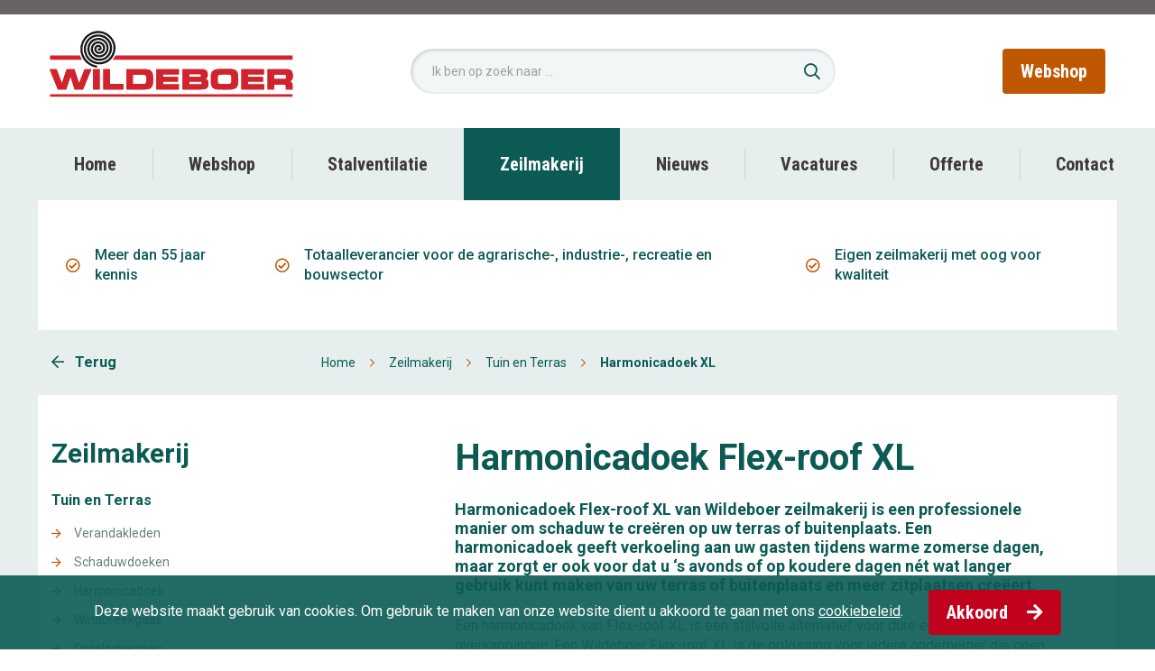

--- FILE ---
content_type: text/html; charset=UTF-8
request_url: https://wildeboer.com/harmonicadoek-xl
body_size: 6602
content:
	<!DOCTYPE html>
	<html lang="nl">
	<head>
		    			<meta charset="utf-8" />
			<meta http-equiv="X-UA-Compatible" content="IE=edge" />
							<meta name="viewport" content="width=device-width, initial-scale=1">
				<meta name="author" content="FIZZ Marketing & Communicatie" />
																			<link
                        rel="canonical"
                    href="https://wildeboer.com/harmonicadoek-xl"
                        />
<title
                >Wildeboer</title>

																											<script src="/bundles/fizzwebsite/js/cookie.js"></script>
																    <link rel="stylesheet" href="/build/app/app.2d093c2b.css">

    <!-- Fonts -->
    <link href="https://fonts.googleapis.com/css?family=Roboto+Condensed:300,400,700|Roboto:100,300,400,500,700,900&display=swap" rel="stylesheet">
		

    <!-- Favicons -->
    <link rel="apple-touch-icon" sizes="180x180" href="/favicons/apple-touch-icon.png">
    <link rel="icon" type="image/png" sizes="32x32" href="/favicons/favicon-32x32.png">
    <link rel="icon" type="image/png" sizes="192x192" href="/favicons/android-chrome-192x192.png">
    <link rel="icon" type="image/png" sizes="16x16" href="/favicons/favicon-16x16.png">
    <link rel="manifest" href="/favicons/site.webmanifest">
    <link rel="mask-icon" href="/favicons/safari-pinned-tab.svg" color="#c1021d">
    <meta name="msapplication-TileColor" content="#c1021d">
    <meta name="msapplication-TileImage" content="/favicons/mstile-144x144.png">
    <meta name="theme-color" content="#c1021d">
    <meta name="msapplication-config" content="/favicons/browserconfig.xml">

            <script src="/build/app/runtime.c3ae41e1.js"></script><script src="/build/app/top_app.fbedc9b4.js"></script>
    

            <!-- Google Tag Manager -->
        <!-- Google tag (gtag.js) -->
        <script async src="https://www.googletagmanager.com/gtag/js?id=G-RMSW73LFPK"></script>
        <script>
            window.dataLayer = window.dataLayer || [];
            function gtag(){dataLayer.push(arguments);}
            gtag('js', new Date());

            gtag('config', 'G-RMSW73LFPK');
        </script>
    	</head>
	    <body>
                            
        <!-- Meta Navigation - Top -->
		<div id="meta-nav" class="meta-navigation meta-navigation--top">
	<div class="container">
		<div class="row">
			<div class="col-12">
				<nav>
					<ul class="text-center">
													            
											</ul>
				</nav>
			</div>
		</div>
	</div>
</div>
        <!-- Header -->
		<header id="header" class="d-flex align-items-center">
	<div class="container">
		<div class="row align-items-center">
			<div class="col-8 col-md-5 col-lg-3">

				<!-- Brand -->
				<a title="Wildeboer" href="/">
					<img class="brand" src="/build/app/images/brand/wildeboer-logo.6b3aec84.svg" alt="Wildeboer" />
				</a>

			</div>
			<div class="col-4 col-md-1 col-lg-3 d-flex justify-content-end order-md-last">

				<!-- Button -->
				<a title="Webshop" class="btn btn-danger d-none d-lg-block" href="https://www.wildeboer-groep.nl/" role="button" target="_blank">
					Webshop
				</a>

				<!-- Hamburger -->
				<button class="hamburger hamburger--spin d-lg-none" type="button" data-toggle="collapse" data-target="#navbar" aria-controls="navbar" aria-expanded="false" aria-label="Toggle navigation">
					<span class="hamburger-box">
						<span class="hamburger-inner"></span>
					</span>
				</button>

			</div>
			<div class="col-md-6 col-lg-5 offset-lg-1 mt-3 mt-md-0">

				<!-- Searchbar -->
				<form class="input-group" method="get" action="/zoeken">
					<input type="text" class="form-control" placeholder="Ik ben op zoek naar ..." aria-describedby="button-addon2"  name="q" >
					<div class="input-group-append">
						<button class="btn btn-outline-secondary" type="button" id="button-addon2">
							<i class="far fa-search"></i>
						</button>
					</div>
				</form>
			</div>
		</div>
	</div>
</header>

	<!-- Button fixed on mobile -->
	<a title="Offerte aanvragen" class="btn btn-danger btn-fixed d-lg-none" href="/offerte-aanvragen" role="button">
		Offerte aanvragen
	</a>

        <!-- Main -->
		        <main id="main" class="border-light">
            <!-- Navbar -->
    		<nav class="navscroll navbar navbar-expand-lg navbar-dark">
	<div class="collapse navbar-collapse" id="navbar">
					                    
        <ul     class="navbar-nav mx-auto ">
                                        

                                
                    <li class="nav-item ">
                
    <a class="nav-link" href="/"    >
        Home
    </a>

        </li>
    
                

                                
                    <li class="nav-item ">
                
    <a class="nav-link" href="https://www.wildeboer-groep.nl/"     target="_blank">
        Webshop
    </a>

        </li>
    
                

                                                                                                                                                                                                                                                                                                                                                                                                                                                                                                                                                                                                                                                                                                                                                                                                                                                                                                                                                                                                                                                                                                                                                                                                                            
                    <li class="nav-item ">
                
    <a class="nav-link" href="/stalventilatie"    >
        Stalventilatie
    </a>

        </li>
    
                

                                                                                                                                                                                                                                                                                                                                    
                    <li class="nav-item active">
                
    <a class="nav-link" href="/zeilmakerij"    >
        Zeilmakerij
    </a>

        </li>
    
                

                                                                                                                                                                                                                                                                                                                                                                                                                                                                                                                                                        
                    <li class="nav-item ">
                
    <a class="nav-link" href="/nieuws"    >
        Nieuws
    </a>

        </li>
    
                

                                                                                                                                                                                                
                    <li class="nav-item ">
                
    <a class="nav-link" href="/vacatures"    >
        Vacatures
    </a>

        </li>
    
                

                                
                    <li class="nav-item ">
                
    <a class="nav-link" href="/offerte-aanvragen"    >
        Offerte
    </a>

        </li>
    
                

                                
                    <li class="nav-item ">
                
    <a class="nav-link" href="/contact"    >
        Contact
    </a>

        </li>
    
                
        </ul>
    
			</div>
</nav>
            <!-- Unique selling points -->
    		<div class="usp">
	<div class="container">
					<div class="row">
				<div class="col-12 d-md-flex justify-content-around">
											<div class="d-flex align-items-center mx-md-3">
							<i class="far fa-check-circle mr-3"></i>
							<p>
								Meer dan 55 jaar kennis
							</p>
						</div>
																<div class="d-none d-md-flex align-items-center mx-md-3">
							<i class="far fa-check-circle mr-3"></i>
							<p>
								Totaalleverancier voor de agrarische-, industrie-, recreatie en bouwsector
							</p>
						</div>
																<div class="d-none d-md-flex align-items-center mx-md-3">
							<i class="far fa-check-circle mr-3"></i>
							<p>
								Eigen zeilmakerij met oog voor kwaliteit
							</p>
						</div>
									</div>
			</div>
			</div>
</div>
            <!-- Page Content -->
			        
            <!-- Breadcrumbs -->
<div class="container bg-quinary py-4">
    <div class="row align-items-center">
        <div class="col-md-2 col-lg-3">
            <a href="/tuin-en-terras" class="go-back">
                <i class="far fa-arrow-left mr-2"></i>
                Terug
            </a>
        </div>
        <div class="col-md-10 col-lg-9 d-none d-md-block">
            <nav aria-label="breadcrumb" class="">
                <ol class="breadcrumb">
                                                                                                                                                                                    <li class="breadcrumb-item"><a href="/">Home</a></li>
                                                                                                                                                                                                                                                                                                            <li class="breadcrumb-item"><a href="/zeilmakerij">Zeilmakerij</a></li>
                                                                                                                                                                                                                                                                                                            <li class="breadcrumb-item"><a href="/tuin-en-terras">Tuin en Terras</a></li>
                                                                                                                                                                                                                                                                                                            <li class="breadcrumb-item active" aria-current="page">Harmonicadoek XL</li>
                                                                                                                                                            </ol>
            </nav>
        </div>
    </div>
</div>

    
    <!-- Content -->
    <div class="container py-5">
        <div class="row">

                            <aside class="col-lg-4 col-xl-3 mt-4 mt-md-5 mt-lg-0 order-last order-lg-first">
                                                                                                                                                            <h2 class="h2 mb-4">
                    Zeilmakerij
                </h2>
                <nav>
                    <ul>
                                                    <li>
                            <a class="h6" href="/tuin-en-terras"    >
            Tuin en Terras
        </a>
    
                            <ul>
                                                <li>
                            <a href="/verandakleden"    >
            Verandakleden        </a>
    
                    </li>
    
                            <li>
                            <a href="/schaduwdoeken"    >
            Schaduwdoeken        </a>
    
                    </li>
    
                            <li>
                            <a href="/harmonicadoek-flex-roof"    >
            Harmonicadoek        </a>
    
                    </li>
    
                            <li>
                            <a href="/windbreekgaas"    >
            Windbreekgaas        </a>
    
                    </li>
    
                            <li>
                            <a href="/oprolschermen"    >
            Oprolschermen        </a>
    
                    </li>
    
                            <li>
                            <a href="/luifels"    >
            Luifels        </a>
    
                    </li>
    
                            <li>
                            <a href="/veranda-daken"    >
            Veranda daken        </a>
    
                    </li>
    
                            <li class="active">
                            <a href="/harmonicadoek-xl"    >
            Harmonicadoek XL        </a>
    
                    </li>
    
                            <li>
                            <a href="/zeilkleden"    >
            Zeilkleden        </a>
    
                    </li>
    
                            <li>
                            <a href="/vijvernetten"    >
            Vijvernetten        </a>
    
                    </li>
    

                </ul>
                    </li>
    
                            <li>
                            <a class="h6" href="/agrarisch"    >
            Agrarisch
        </a>
    
                    </li>
    
                            <li>
                            <a class="h6" href="/recreatie"    >
            Recreatie
        </a>
    
                    </li>
    
                            <li>
                            <a class="h6" href="/transport"    >
            Transport
        </a>
    
                    </li>
    
                            <li>
                            <a class="h6" href="/industrie"    >
            Industrie
        </a>
    
                    </li>
    
                            <li>
                            <a class="h6" href="/speeltoestellen"    >
            Speeltoestellen
        </a>
    
                    </li>
    
                            <li>
                            <a class="h6" href="/maritiem"    >
            Maritiem
        </a>
    
                    </li>
    
                            <li>
                            <a class="h6" href="/reparatie-en-herstel"    >
            Reparatie en herstel
        </a>
    
                    </li>
    
                            <li>
                            <a class="h6" href="/technieken-en-machines"    >
            Technieken en machines
        </a>
    
                    </li>
    

                    </ul>
                </nav>
                                                                                                        
                                    </aside>
                        <article class="col-lg-8 col-xl-8 offset-xl-1 order-first order-lg-last">
                <div class="px-xl-5">
                    <h1 class="h1">
                        Harmonicadoek Flex-roof XL
                    </h1>
                                            <div class="lead my-4">
                            <p>Harmonicadoek Flex-roof XL van Wildeboer zeilmakerij is een&nbsp;professionele manier om schaduw te cre&euml;ren op uw terras of buitenplaats. Een harmonicadoek&nbsp;geeft verkoeling aan uw gasten tijdens warme zomerse dagen, maar zorgt er ook voor dat u &lsquo;s avonds of op koudere dagen n&eacute;t wat langer gebruik kunt maken van uw terras of buitenplaats en meer zitplaatsen cre&euml;ert.</p>
                        </div>
                                                                <p>Een harmonicadoek&nbsp;van Flex-roof XL is&nbsp;een&nbsp;stijlvolle alternatief voor dure en grote overkappingen. Een Wildeboer Flex-roof XL is de oplossing voor iedere ondernemer die geen permanent dak, grote tent of dure terrasoverkapping wil plaatsen. Het systeem&nbsp;biedt je gasten de mogelijkheid om in de ochtend&nbsp;buiten in de zon een kop koffie en of ontbijt te nuttigen, en je kunt &lsquo;s middags het doek uitvouwen om je gasten verkoelende schaduw te geven. Ook als het regent kunnen de gasten met het waterdichte transparante zeildoek gewoon blijven zitten. Het Wildeboer Flex-roof XL onderscheidt zich van de rest van de harmonicadoeken door het gebruik van een stabiel railsysteem met gelagerde rollers in plaats van het traditionele kabelsysteem. Dit railsysteem&nbsp;geeft je de mogelijkheid&nbsp;om grote oppervlakten te overspannen en je kunt dit systeem gemakkelijk met 1 hand te bedienen. Ook is het harmonicadoek flexroof elektrisch uit te voeren zodat je met &eacute;&eacute;n&nbsp;druk op de knop het doek kunt in- en uitvouwen.<br />
<br />
In onderstaande video kun je zien hoe we een Harmonicadoek XL monteren boven een groot terras. Het terras is in vieren opgedeeld zodat je kunt kiezen waar je een schaduwplek wilt cre&euml;ren en waar de zon nog wenselijk is. Deze doeken reageren op de weersomstandigheden en gaan vanzelf open en dicht. Met een afstandsbediening kun je het ook bedienen. Ook voor kleinere overkappingen is een harmonicadoek geschikt. Naast het comfort wat je er van krijgt geeft het ook gelijk sfeer. Het is in verschillende kleuren verkrijgbaar. We begrijpen dat je meer info of advies nodig bent om een juiste keuze te maken voor een schaduwdoek. Neem gerust is contact op met ons en wij helpen je graag verder. Bel, e-mail of kom langs in onze winkel.</p>

<p><iframe frameborder="0" height="315" src="https://www.youtube.com/embed/Tpc7qhMXCzs" title="YouTube video player" width="560"></iframe><br />
<br />
&nbsp;</p>

<iframe width="560" height="315" src="https://www.youtube.com/embed/2MHnmIsc5lI" title="YouTube video player" frameborder="0" allow="accelerometer; autoplay; clipboard-write; encrypted-media; gyroscope; picture-in-picture" allowfullscreen></iframe>
                    
                                            <!-- Widget - Carousel -->
                        <div class="carousel carousel--project mt-4 mt-md-5" data-flickity='{ "autoPlay": 5500, "wrapAround": true, "pageDots": false, "imagesLoaded": true }'>
                                                            <div class="carousel-cell">
                                    <div class="image" style="background-image: url('/uploads/default/2/0/20220520-100728-web.jpg');"></div>
                                </div>
                                                            <div class="carousel-cell">
                                    <div class="image" style="background-image: url('/uploads/default/2/0/20220520-100747-web.jpg');"></div>
                                </div>
                                                            <div class="carousel-cell">
                                    <div class="image" style="background-image: url('/uploads/default/4/e/4ea15361-50cd-43eb-a5f9-fc24f5dd5b33.jpg');"></div>
                                </div>
                                                            <div class="carousel-cell">
                                    <div class="image" style="background-image: url('/uploads/default/6/5/655d367d-6279-4f6a-8f89-dcb32a7dc8a4.jpg');"></div>
                                </div>
                                                            <div class="carousel-cell">
                                    <div class="image" style="background-image: url('/uploads/default/h/a/harmonicadoek-recreatie.jpg');"></div>
                                </div>
                                                            <div class="carousel-cell">
                                    <div class="image" style="background-image: url('/uploads/default/h/a/harmonicadoek.jpg');"></div>
                                </div>
                                                    </div>
                    
                                    </div>

               <!-- Widget - Contact -->
<div class="widget widget--contact widget--contact-long d-md-flex align-items-start mt-4 mt-md-5">
    <div>
        <h3 class="h2 mr-3">
            Kunnen wij u verder helpen?
        </h3>
        <address>
                            <p><strong>Wildeboer&nbsp;bezoekadres</strong><br />
Evenboersweg 16&nbsp;<br />
7711 GX Nieuwleusen&nbsp;</p>
                    </address>
    </div>
    <div>
                            <a class="btn btn-outline-gray" href="/contact" role="button">
                Contact opnemen
            </a>
                                    <a class="btn btn-white mt-2" href="/offerte-aanvragen" role="button">
                Offerte aanvragen
            </a>
            </div>
</div>
            </article>
        </div>
    </div>
        </main>
		
        <!-- Callout - Quote -->
        		<div class="callout callout--quote" style="background-image: url('/uploads/default/2/0/20220520-100728-web3.jpg');">
		<div class="quote">
			<div class="container">
				<div class="row justify-content-center">
					<div class="col-lg-8 col-xl-7">
																			
													<blockquote class="blockquote">
								<img class="quote-icon mb-3" src="/build/app/images/callout/quote/callout-quote-icon.6aa48a19.svg" alt="Quote icon" />
								<p>
									Stijlvol alternatief voor dure overkappingen!"
								</p>
							</blockquote>
											</div>
				</div>
			</div>
		</div>
	</div>

        <!-- Widgets -->
        <section class="page-section">
	<div class="container">
		<div class="row justify-content-center">
			<div class="col-lg-5">
				<!-- Widget - Text -->
									<a title="Bezoek onder webshop voor de laatste aanbiedingen" href="https://www.wildeboer-groep.nl" class="widget widget--lg widget--text widget--scale" target="_blank">
						<h4 class="h4">
							Bezoek onze webshop
							<br class="d-none d-lg-block" />
							<span>
								voor de laatste
								<br class="d-none d-lg-block" />
								aanbiedingen
								<i class="far fa-arrow-right ml-2"></i>
							</span>
						</h4>
					</a>
							</div>
			<div class="col-lg-5 mt-3 mt-lg-0">
				<!-- Widget - Team -->
									<a title="Onmoet het team" href="/contact" class="widget widget--lg widget--team widget--scale">
						<h4 class="h4 ml-md-4">
							Ontmoet
							<br class="d-none d-lg-block" />
							<span>
								het team
								<i class="far fa-arrow-right ml-2"></i>
							</span>
						</h4>
					</a>
							</div>
		</div>
	</div>
</section>
        <!-- Footer -->
        <footer class="container">
	<div class="row justify-content-center">
															<div class="col-md-6 col-lg-4 col-xl-3">
					<h2 class="h2 mb-2 mb-md-4">
						Stalventilatie
					</h2>
					<nav>
						<ul>
																																																<li>
									<a title="Zijwandventilatie" href="/stalgordijnen">
										Zijwandventilatie
									</a>
								</li>
																																																<li>
									<a title="Mechanische ventilatie" href="/stalventilator-wilfan">
										Mechanische ventilatie
									</a>
								</li>
																																																<li>
									<a title="Wandpanelen" href="/air-light-wandpanelen">
										Wandpanelen
									</a>
								</li>
																																																<li>
									<a title="Ventilatienok en lichtstraat" href="/ventilatienok-en-lichtstraat">
										Ventilatienok en lichtstraat
									</a>
								</li>
																																																<li>
									<a title="Afsluitingen van doorgangen" href="/afsluitingen-van-doorgangen">
										Afsluitingen van doorgangen
									</a>
								</li>
																						<li class="active">
									<a title="Bekijk alle" href="/stalventilatie">
										Bekijk alle
									</a>
								</li>
													</ul>
					</nav>
				</div>
																<div class="col-md-6 col-lg-4 col-xl-3 mt-4 mt-md-0">
					<h2 class="h2 mb-2 mb-md-4">
						Zeilmakerij
					</h2>
					<nav>
						<ul>
																																																<li>
									<a title="Tuin en Terras" href="/tuin-en-terras">
										Tuin en Terras
									</a>
								</li>
																																																<li>
									<a title="Agrarisch" href="/agrarisch">
										Agrarisch
									</a>
								</li>
																																																<li>
									<a title="Recreatie" href="/recreatie">
										Recreatie
									</a>
								</li>
																																																<li>
									<a title="Transport" href="/transport">
										Transport
									</a>
								</li>
																																																<li>
									<a title="Industrie" href="/industrie">
										Industrie
									</a>
								</li>
																						<li class="active">
									<a title="Bekijk alle" href="/zeilmakerij">
										Bekijk alle
									</a>
								</li>
													</ul>
					</nav>
				</div>
							<div class="col-lg-5 col-xl-4 mt-4 mt-lg-0">
			<h2 class="h2 mb-2 mb-md-4">
				Contact
			</h2>
			<div class="row">
									<div class="col-sm-6">
													<!-- Address -->
							<address>
								<p><strong>Wildeboer&nbsp;</strong><br />
Evenboersweg 16&nbsp;<br />
7711 GX Nieuwleusen&nbsp;<br />
Tel.:&nbsp;<a href="tel:+31529483030" title="Bel: 0529-483030">0529-483030</a><br />
<a href="mailto:info@wildeboer.com">info@wildeboer.com</a><br />
<br />
KvK nr.:&nbsp;05.06.73.08<br />
BTW nr.: NL 8098.56.530.B01</p>
							</address>
												    <!-- Social links -->
    <div class="social-share row mt-4">
        <div class="col-md-12 d-flex justify-content-start">
                            <a href="https://www.instagram.com/explore/locations/1029145225/wildeboer-groep-zeilmakerij-montage-handel?hl=nl" class="icon instagram" target="_blank" title="Instagram">
        <i class="fab fa-instagram" aria-hidden="true"></i>
    </a>
                            <a href="https://www.facebook.com/Wildeboer-Groep-559255010893752" class="icon facebook" target="_blank" title="Facebook">
        <i class="fab fa-facebook-f" aria-hidden="true"></i>
    </a>
                            <a href="https://www.linkedin.com/company/wildeboer-groep/" class="icon linkedin" target="_blank" title="LinkedIn">
        <i class="fab fa-linkedin-in" aria-hidden="true"></i>
    </a>
                <a href="https://www.youtube.com/channel/UCReWVYpHwJfwnx-MSJM6IgQ" class="icon youtube" target="_blank" title="YouTube">
        <i class="fab fa-youtube" aria-hidden="true"></i>
    </a>
        </div>
    </div>
					</div>
					<div class="col-sm-6 mt-4 mt-sm-0">
													<p><strong>Openingstijden Winkel&nbsp;</strong><br />
Ma - vr: 7.30 tot 17.30&nbsp;<br />
Za: 8.00 tot 12.00&nbsp;<br />
<br />
<strong>Openingstijden Kantoor</strong><br />
Ma - vr: 8.00 tot 17.00<br />
<br />
<a href="openingstijden-feestdagen-2025" target="_blank">Openingstijden feestdagen &gt;</a></p>
											</div>
							</div>
		</div>
	</div>

	<!-- Go Top -->
	<a title="Naar boven" href="#meta-nav" class="go-top">
		<i class="far fa-arrow-up"></i>
	</a>
</footer>
        <!-- Meta Navigation - Bottom -->
		<div class="meta-navigation meta-navigation--bottom">
	<div class="container">
		<div class="row align-items-center">
			<div class="col-xl-5 order-last order-md-first">
				<div class="copyright text-center text-xl-left">
					&copy; 2026 - Ontwerp & realisatie door <br class="d-md-none" /><a title="FIZZ | Digital Agency" href="https://www.fizz.nl" target="_blank">FIZZ | Digital Agency</a>
				</div>
			</div>
			<div class="col-xl-7 order-first order-md-last">
				<nav>
					<ul class="text-center d-md-flex justify-content-center justify-content-xl-end">
													            
											</ul>
				</nav>
			</div>
		</div>
	</div>
</div>
        
                    <script src="/build/app/app.09d83872.js"></script>
                    <!-- Cookiebar -->
	<div id="cookie-bar" class="py-3 px-3">
        Deze website maakt gebruik van cookies. Om gebruik te maken van onze website dient u akkoord te gaan met ons <a href="/cookies">cookiebeleid</a>.
        <br class="d-lg-none" />
        <a id="cookie-accept-btn" class="btn btn-primary btn-js-hide ml-lg-4 mt-3 mt-lg-0" href="#" role="button">
                        Akkoord
                            <i class="fa fa-arrow-right ml-3" aria-hidden="true"></i>
                    </a>
    </div>
    <script>
        $(".btn-js-hide").click(function(e) {
            e.preventDefault();
            Cookies.set('cookies_accepted', true, { expires: 365 } );
            $("#cookie-bar").hide();
            document.dispatchEvent(new Event("fizz-cookies-accepted"));
        });
    </script>


            <script type="text/javascript">
            (function(e,t,o,n,p,r,i){e.visitorGlobalObjectAlias=n;e[e.visitorGlobalObjectAlias]=e[e.visitorGlobalObjectAlias]||function(){(e[e.visitorGlobalObjectAlias].q=e[e.visitorGlobalObjectAlias].q||[]).push(arguments)};e[e.visitorGlobalObjectAlias].l=(new Date).getTime();r=t.createElement("script");r.src=o;r.async=true;i=t.getElementsByTagName("script")[0];i.parentNode.insertBefore(r,i)})(window,document,https://diffuser-cdn.app-us1.com/diffuser/diffuser.js,"vgo");
            vgo('setAccount', '1001523388');
            vgo('setTrackByDefault', true);
            vgo('process');
        </script>
        </body>
	</html>


--- FILE ---
content_type: image/svg+xml
request_url: https://wildeboer.com/build/app/images/callout/quote/callout-quote-icon.6aa48a19.svg
body_size: 277
content:
<?xml version="1.0" encoding="UTF-8"?>
<svg width="63px" height="49px" viewBox="0 0 63 49" version="1.1" xmlns="http://www.w3.org/2000/svg" xmlns:xlink="http://www.w3.org/1999/xlink">
    <!-- Generator: Sketch 54.1 (76490) - https://sketchapp.com -->
    <title>“</title>
    <desc>Created with Sketch.</desc>
    <g stroke="none" stroke-width="1" fill="none" fill-rule="evenodd">
        <g transform="translate(-687.000000, -1365.000000)" fill="#BF5600" fill-rule="nonzero">
            <g transform="translate(398.500000, 1314.000000)">
                <path d="M292.651367,83.2675781 L312.69043,51.890625 L322.885742,51.890625 L311.635742,83.3554688 L308.383789,99.7910156 L289.311523,99.7910156 L292.651367,83.2675781 Z M320.688477,83.2675781 L340.727539,51.890625 L350.922852,51.890625 L339.672852,83.3554688 L336.420898,99.7910156 L317.348633,99.7910156 L320.688477,83.2675781 Z"></path>
            </g>
        </g>
    </g>
</svg>

--- FILE ---
content_type: image/svg+xml
request_url: https://wildeboer.com/build/app/images/brand/wildeboer-logo.6b3aec84.svg
body_size: 6360
content:
<?xml version="1.0" encoding="UTF-8"?>
<svg width="270px" height="74px" viewBox="0 0 270 74" version="1.1" xmlns="http://www.w3.org/2000/svg" xmlns:xlink="http://www.w3.org/1999/xlink">
    <!-- Generator: Sketch 54.1 (76490) - https://sketchapp.com -->
    <title>Group</title>
    <desc>Created with Sketch.</desc>
    <g stroke="none" stroke-width="1" fill="none" fill-rule="evenodd">
        <g>
            <g>
                <path d="M45.7336659,42.6406725 L38.7540781,42.6406725 C38.7540781,42.6406725 33.3763341,56.2976356 32.6032321,58.2620174 C31.9460954,56.2630803 27.4667896,42.6406725 27.4667896,42.6406725 L18.8882863,42.6406725 C18.8882863,42.6406725 14.2760304,56.2613232 13.5995662,58.2596746 C12.8452061,56.2853362 7.6337961,42.6406725 7.6337961,42.6406725 L0,42.6406725 L9.07867679,65.1525813 L18.4519523,65.1525813 C18.4519523,65.1525813 22.434013,52.8210195 23.1503037,50.6042082 C23.8361388,52.8280477 27.6360521,65.1525813 27.6360521,65.1525813 L37.0755098,65.1525813 L46.3908026,42.6406725 L45.7336659,42.6406725" fill="#D0232B"></path>
                <polyline fill="#D0232B" points="55.0009328 42.6406725 47.9780043 42.6406725 47.9780043 65.1525813 55.4401952 65.1525813 55.4401952 42.6406725 55.0009328 42.6406725"></polyline>
                <path d="M66.4691974,42.6406725 L59.4450976,42.6406725 L59.4450976,65.1525813 L81.7959436,65.1525813 L81.7959436,58.9226681 C81.7959436,58.9226681 67.7354447,58.9226681 66.9084599,58.9226681 C66.9084599,58.0904121 66.9084599,42.6406725 66.9084599,42.6406725 L66.4691974,42.6406725" fill="#D0232B"></path>
                <path d="M103.074403,48.9022126 C106.589675,48.9022126 107.208156,49.6518872 107.208156,53.9121475 C107.208156,57.7138178 106.783536,58.4869197 105.508503,58.8763991 C104.788113,59.1165293 104.719002,59.1165293 102.945553,59.1165293 C102.945553,59.1165293 93.1669848,59.1165293 92.3569848,59.1165293 C92.3569848,58.3393275 92.3569848,49.6788286 92.3569848,48.9022126 C93.1681562,48.9022126 103.074403,48.9022126 103.074403,48.9022126 Z M85.3322993,42.6406725 L84.8930369,42.6406725 L84.8930369,65.1525813 L104.891193,65.1525813 C109.406811,65.1525813 111.050239,64.7256182 112.53846,63.1677007 C114.217614,61.4551627 114.703731,59.3783297 114.703731,53.9121475 C114.703731,48.7733623 114.135618,46.3831887 112.531432,44.7795879 C110.95243,43.2005857 108.723905,42.6406725 104.015011,42.6406725 L85.3322993,42.6406725 L85.3322993,42.6406725 Z" fill="#D0232B"></path>
                <path d="M142.695293,42.6406725 L118.286356,42.6406725 L118.286356,65.1525813 L143.361215,65.1525813 L143.361215,59.3754013 C143.361215,59.3754013 126.487679,59.3754013 125.651909,59.3754013 C125.651909,58.776833 125.651909,57.0262256 125.651909,56.4276573 C126.484165,56.4276573 142.128937,56.4276573 142.128937,56.4276573 L142.128937,51.2677874 C142.128937,51.2677874 126.484165,51.2677874 125.651909,51.2677874 C125.651909,50.6762473 125.651909,49.0082213 125.651909,48.4160954 C126.487093,48.4160954 143.134555,48.4160954 143.134555,48.4160954 L143.134555,42.6406725 L142.695293,42.6406725" fill="#D0232B"></path>
                <path d="M165.820412,56.394859 C167.204967,56.394859 167.438069,56.4241432 167.749067,56.5096529 C168.297852,56.7023427 168.59128,57.1954881 168.59128,57.966833 C168.59128,58.4453362 168.468872,59.0685033 167.887289,59.3133189 C167.551692,59.4421692 167.332646,59.4732104 165.982646,59.4732104 C165.982646,59.4732104 155.462017,59.4732104 154.648503,59.4732104 C154.648503,58.8658568 154.648503,57.0022126 154.648503,56.394859 C155.461432,56.394859 165.820412,56.394859 165.820412,56.394859 Z M165.106464,48.3182863 C166.325271,48.3182863 166.581215,48.3510846 166.953124,48.4377657 C167.492538,48.6275271 167.812907,49.1247722 167.812907,49.8252495 C167.812907,50.38282 167.599132,50.8232538 167.226052,51.0329284 C166.944924,51.1957484 166.597614,51.2677874 165.269284,51.2677874 C165.269284,51.2677874 155.459089,51.2677874 154.648503,51.2677874 C154.648503,50.6692191 154.648503,48.9174403 154.648503,48.3182863 C155.457918,48.3182863 165.106464,48.3182863 165.106464,48.3182863 Z M147.786638,42.6406725 L147.347375,42.6406725 L147.347375,65.1525813 L168.221128,65.1525813 C170.699154,65.1525813 172.145792,64.942321 173.212321,64.4269197 C175.119892,63.5079826 176.086855,61.608026 176.086855,58.7780043 C176.086855,56.7117137 175.566182,55.2931887 174.494382,54.4439479 C174.012364,54.0632538 173.471193,53.8213666 172.707462,53.6392191 C173.058286,53.4898698 173.362842,53.3182646 173.650998,53.0886768 C174.700542,52.2564208 175.211258,50.8390672 175.211258,48.7546204 C175.211258,46.1395445 174.422343,44.5312581 172.651822,43.5391106 C171.442972,42.8831453 169.99692,42.6406725 167.312148,42.6406725 L147.786638,42.6406725 L147.786638,42.6406725 Z" fill="#D0232B"></path>
                <path d="M186.172907,53.7510846 C186.172907,50.1936443 186.572928,49.4457267 187.530521,49.0287202 C188.381518,48.6755531 189.711605,48.5789154 193.712408,48.5789154 C198.682516,48.5789154 199.780672,48.672039 200.624642,49.1663557 C201.290564,49.5570065 201.60859,50.3224946 201.60859,53.6204772 C201.60859,57.546898 201.242538,58.321757 200.067657,58.7920607 C199.141106,59.13 197.733124,59.2143384 192.900065,59.2143384 C186.172907,59.2143384 186.172907,59.0087636 186.172907,53.7510846 Z M185.976117,42.6746421 L185.981388,42.6740564 C182.475488,43.0178525 180.256334,44.4129501 179.384837,46.8224512 C178.748785,48.4934056 178.644534,49.4925813 178.644534,53.9449458 C178.644534,56.6332321 178.716573,58.2380043 178.877636,59.1452278 C179.285271,61.6865076 180.413883,63.4230586 182.234187,64.2980694 C184.153471,65.2076356 185.962061,65.3792408 193.614013,65.3792408 C197.277462,65.3792408 199.877896,65.3154013 201.561735,65.1836226 C205.342321,64.8749675 207.742451,63.1349024 208.506182,60.1514317 C208.933145,58.5724295 209.038568,57.3788069 209.038568,54.0737961 C209.038568,50.9403905 208.967115,49.467397 208.770911,48.4453796 C208.158872,45.006833 206.371952,43.2890239 202.799284,42.7103688 C201.294078,42.4766811 199.23013,42.412256 193.192907,42.412256 C189.370738,42.412256 188.042993,42.4450542 185.976117,42.6746421 L185.976117,42.6746421 Z" fill="#D0232B"></path>
                <path d="M237.028959,42.6406725 L212.621193,42.6406725 L212.621193,65.1525813 L237.695466,65.1525813 L237.695466,59.3754013 C237.695466,59.3754013 220.823102,59.3754013 219.986746,59.3754013 C219.986746,58.776833 219.986746,57.0262256 219.986746,56.4276573 C220.819588,56.4276573 236.462603,56.4276573 236.462603,56.4276573 L236.462603,51.2677874 C236.462603,51.2677874 220.819588,51.2677874 219.986746,51.2677874 C219.986746,50.6762473 219.986746,49.0082213 219.986746,48.4160954 C220.821931,48.4160954 237.468221,48.4160954 237.468221,48.4160954 L237.468221,42.6406725 L237.028959,42.6406725" fill="#D0232B"></path>
                <path d="M258.928829,48.8372017 C260.870369,48.8372017 261.249892,48.9414534 261.6341,49.3256616 C261.916985,49.6296312 262.056377,50.0495662 262.056377,51.5770282 C262.056377,53.0986334 261.914642,53.5378959 258.700998,53.5378959 C258.700998,53.5378959 249.663319,53.5378959 248.858004,53.5378959 C248.858004,52.8555748 248.858004,49.5195228 248.858004,48.8372017 C249.66449,48.8372017 258.928829,48.8372017 258.928829,48.8372017 Z M241.867289,42.6406725 L241.428026,42.6406725 L241.428026,65.1525813 L248.858004,65.1525813 C248.858004,65.1525813 248.858004,60.4460304 248.858004,59.7033839 C249.662148,59.7033839 258.506551,59.7033839 258.506551,59.7033839 C260.306356,59.7033839 260.690564,59.7801085 261.079458,60.0483514 C261.447852,60.3142516 261.699696,60.7552711 261.699696,62.0215184 L261.699696,65.1525813 L269.259696,65.1525813 L269.259696,61.3075705 C269.259696,59.5862473 269.079892,58.7170933 268.544577,57.8625813 C268.00692,56.9781996 267.259002,56.5787636 266.136833,56.3608894 C266.689132,56.1910412 267.106725,55.9936659 267.520803,55.6967245 C268.864946,54.7754447 269.551367,52.9287852 269.551367,50.2147289 C269.551367,46.6250759 268.678698,44.5640564 266.722516,43.5338395 C265.401215,42.872603 263.780043,42.6406725 260.517787,42.6406725 L241.867289,42.6406725 L241.867289,42.6406725 Z" fill="#D0232B"></path>
                <g transform="translate(0.000000, 26.941432)" fill="#D0232B">
                    <path d="M72.7811063,0.486117137 C72.0285033,2.15062907 71.0521692,3.72084599 69.8667462,5.13117137 C69.8444902,5.1581128 69.8198915,5.18212581 69.7982213,5.20848156 L269.251497,5.20848156 L269.251497,0.486117137 L72.7811063,0.486117137 Z M0.448633406,0.486117137 L0.448633406,5.20848156 L35.9545119,5.20848156 C35.042603,3.72904555 34.3099132,2.13950108 33.7663991,0.486117137 L0.448633406,0.486117137 L0.448633406,0.486117137 Z"></path>
                    <path d="M45.7336659,15.6992408 L38.7540781,15.6992408 C38.7540781,15.6992408 33.3763341,29.3562039 32.6032321,31.3205857 C31.9460954,29.3216486 27.4667896,15.6992408 27.4667896,15.6992408 L18.8882863,15.6992408 C18.8882863,15.6992408 14.2760304,29.3198915 13.5995662,31.318243 C12.8452061,29.3439046 7.6337961,15.6992408 7.6337961,15.6992408 L0,15.6992408 L9.07867679,38.2111497 L18.4519523,38.2111497 C18.4519523,38.2111497 22.434013,25.8795879 23.1503037,23.6627766 C23.8361388,25.8866161 27.6360521,38.2111497 27.6360521,38.2111497 L37.0755098,38.2111497 L46.3908026,15.6992408 L45.7336659,15.6992408"></path>
                </g>
                <polyline fill="#D0232B" points="55.0009328 42.6406725 47.9780043 42.6406725 47.9780043 65.1525813 55.4401952 65.1525813 55.4401952 42.6406725 55.0009328 42.6406725"></polyline>
                <path d="M66.4691974,42.6406725 L59.4450976,42.6406725 L59.4450976,65.1525813 L81.7959436,65.1525813 L81.7959436,58.9226681 C81.7959436,58.9226681 67.7354447,58.9226681 66.9084599,58.9226681 C66.9084599,58.0904121 66.9084599,42.6406725 66.9084599,42.6406725 L66.4691974,42.6406725" fill="#D0232B"></path>
                <path d="M103.074403,48.9022126 C106.589675,48.9022126 107.208156,49.6518872 107.208156,53.9121475 C107.208156,57.7138178 106.783536,58.4869197 105.508503,58.8763991 C104.788113,59.1165293 104.719002,59.1165293 102.945553,59.1165293 C102.945553,59.1165293 93.1669848,59.1165293 92.3569848,59.1165293 C92.3569848,58.3393275 92.3569848,49.6788286 92.3569848,48.9022126 C93.1681562,48.9022126 103.074403,48.9022126 103.074403,48.9022126 Z M85.3322993,42.6406725 L84.8930369,42.6406725 L84.8930369,65.1525813 L104.891193,65.1525813 C109.406811,65.1525813 111.050239,64.7256182 112.53846,63.1677007 C114.217614,61.4551627 114.703731,59.3783297 114.703731,53.9121475 C114.703731,48.7733623 114.135618,46.3831887 112.531432,44.7795879 C110.95243,43.2005857 108.723905,42.6406725 104.015011,42.6406725 L85.3322993,42.6406725 L85.3322993,42.6406725 Z" fill="#D0232B"></path>
                <path d="M142.695293,42.6406725 L118.286356,42.6406725 L118.286356,65.1525813 L143.361215,65.1525813 L143.361215,59.3754013 C143.361215,59.3754013 126.487679,59.3754013 125.651909,59.3754013 C125.651909,58.776833 125.651909,57.0262256 125.651909,56.4276573 C126.484165,56.4276573 142.128937,56.4276573 142.128937,56.4276573 L142.128937,51.2677874 C142.128937,51.2677874 126.484165,51.2677874 125.651909,51.2677874 C125.651909,50.6762473 125.651909,49.0082213 125.651909,48.4160954 C126.487093,48.4160954 143.134555,48.4160954 143.134555,48.4160954 L143.134555,42.6406725 L142.695293,42.6406725" fill="#D0232B"></path>
                <path d="M165.820412,56.394859 C167.204967,56.394859 167.438069,56.4241432 167.749067,56.5096529 C168.297852,56.7023427 168.59128,57.1954881 168.59128,57.966833 C168.59128,58.4453362 168.468872,59.0685033 167.887289,59.3133189 C167.551692,59.4421692 167.332646,59.4732104 165.982646,59.4732104 C165.982646,59.4732104 155.462017,59.4732104 154.648503,59.4732104 C154.648503,58.8658568 154.648503,57.0022126 154.648503,56.394859 C155.461432,56.394859 165.820412,56.394859 165.820412,56.394859 Z M165.106464,48.3182863 C166.325271,48.3182863 166.581215,48.3510846 166.953124,48.4377657 C167.492538,48.6275271 167.812907,49.1247722 167.812907,49.8252495 C167.812907,50.38282 167.599132,50.8232538 167.226052,51.0329284 C166.944924,51.1957484 166.597614,51.2677874 165.269284,51.2677874 C165.269284,51.2677874 155.459089,51.2677874 154.648503,51.2677874 C154.648503,50.6692191 154.648503,48.9174403 154.648503,48.3182863 C155.457918,48.3182863 165.106464,48.3182863 165.106464,48.3182863 Z M147.786638,42.6406725 L147.347375,42.6406725 L147.347375,65.1525813 L168.221128,65.1525813 C170.699154,65.1525813 172.145792,64.942321 173.212321,64.4269197 C175.119892,63.5079826 176.086855,61.608026 176.086855,58.7780043 C176.086855,56.7117137 175.566182,55.2931887 174.494382,54.4439479 C174.012364,54.0632538 173.471193,53.8213666 172.707462,53.6392191 C173.058286,53.4898698 173.362842,53.3182646 173.650998,53.0886768 C174.700542,52.2564208 175.211258,50.8390672 175.211258,48.7546204 C175.211258,46.1395445 174.422343,44.5312581 172.651822,43.5391106 C171.442972,42.8831453 169.99692,42.6406725 167.312148,42.6406725 L147.786638,42.6406725 L147.786638,42.6406725 Z" fill="#D0232B"></path>
                <path d="M186.172907,53.7510846 C186.172907,50.1936443 186.572928,49.4457267 187.530521,49.0287202 C188.381518,48.6755531 189.711605,48.5789154 193.712408,48.5789154 C198.682516,48.5789154 199.780672,48.672039 200.624642,49.1663557 C201.290564,49.5570065 201.60859,50.3224946 201.60859,53.6204772 C201.60859,57.546898 201.242538,58.321757 200.067657,58.7920607 C199.141106,59.13 197.733124,59.2143384 192.900065,59.2143384 C186.172907,59.2143384 186.172907,59.0087636 186.172907,53.7510846 Z M185.976117,42.6746421 L185.981388,42.6740564 C182.475488,43.0178525 180.256334,44.4129501 179.384837,46.8224512 C178.748785,48.4934056 178.644534,49.4925813 178.644534,53.9449458 C178.644534,56.6332321 178.716573,58.2380043 178.877636,59.1452278 C179.285271,61.6865076 180.413883,63.4230586 182.234187,64.2980694 C184.153471,65.2076356 185.962061,65.3792408 193.614013,65.3792408 C197.277462,65.3792408 199.877896,65.3154013 201.561735,65.1836226 C205.342321,64.8749675 207.742451,63.1349024 208.506182,60.1514317 C208.933145,58.5724295 209.038568,57.3788069 209.038568,54.0737961 C209.038568,50.9403905 208.967115,49.467397 208.770911,48.4453796 C208.158872,45.006833 206.371952,43.2890239 202.799284,42.7103688 C201.294078,42.4766811 199.23013,42.412256 193.192907,42.412256 C189.370738,42.412256 188.042993,42.4450542 185.976117,42.6746421 L185.976117,42.6746421 Z" fill="#D0232B"></path>
                <path d="M237.028959,42.6406725 L212.621193,42.6406725 L212.621193,65.1525813 L237.695466,65.1525813 L237.695466,59.3754013 C237.695466,59.3754013 220.823102,59.3754013 219.986746,59.3754013 C219.986746,58.776833 219.986746,57.0262256 219.986746,56.4276573 C220.819588,56.4276573 236.462603,56.4276573 236.462603,56.4276573 L236.462603,51.2677874 C236.462603,51.2677874 220.819588,51.2677874 219.986746,51.2677874 C219.986746,50.6762473 219.986746,49.0082213 219.986746,48.4160954 C220.821931,48.4160954 237.468221,48.4160954 237.468221,48.4160954 L237.468221,42.6406725 L237.028959,42.6406725" fill="#D0232B"></path>
                <g>
                    <path d="M258.928829,48.8372017 C260.870369,48.8372017 261.249892,48.9414534 261.6341,49.3256616 C261.916985,49.6296312 262.056377,50.0495662 262.056377,51.5770282 C262.056377,53.0986334 261.914642,53.5378959 258.700998,53.5378959 C258.700998,53.5378959 249.663319,53.5378959 248.858004,53.5378959 C248.858004,52.8555748 248.858004,49.5195228 248.858004,48.8372017 C249.66449,48.8372017 258.928829,48.8372017 258.928829,48.8372017 Z M241.867289,42.6406725 L241.428026,42.6406725 L241.428026,65.1525813 L248.858004,65.1525813 C248.858004,65.1525813 248.858004,60.4460304 248.858004,59.7033839 C249.662148,59.7033839 258.506551,59.7033839 258.506551,59.7033839 C260.306356,59.7033839 260.690564,59.7801085 261.079458,60.0483514 C261.447852,60.3142516 261.699696,60.7552711 261.699696,62.0215184 L261.699696,65.1525813 L269.259696,65.1525813 L269.259696,61.3075705 C269.259696,59.5862473 269.079892,58.7170933 268.544577,57.8625813 C268.00692,56.9781996 267.259002,56.5787636 266.136833,56.3608894 C266.689132,56.1910412 267.106725,55.9936659 267.520803,55.6967245 C268.864946,54.7754447 269.551367,52.9287852 269.551367,50.2147289 C269.551367,46.6250759 268.678698,44.5640564 266.722516,43.5338395 C265.401215,42.872603 263.780043,42.6406725 260.517787,42.6406725 L241.867289,42.6406725 L241.867289,42.6406725 Z" fill="#D0232B"></path>
                    <polygon fill="#D0232B" points="0.455075922 73.1752711 269.255011 73.1752711 269.255011 70.5748373 0.455075922 70.5748373"></polygon>
                    <path d="M52.1123427,0.37308026 L52.1123427,0.37308026 C48.1578091,0.719804772 44.3081128,2.4089154 40.9802603,5.25767896 C37.8808243,7.91023861 35.7864208,11.4436659 34.5763991,16.0606074 C34.3690672,16.9900868 34.2009761,18.0613015 34.1295228,19.194013 L34.1564642,21.1806508 L34.2027332,22.4861388 C34.2027332,22.4861388 34.1687636,22.4837961 34.2027332,22.4861388 C34.700564,28.0753145 37.7080477,33.3956616 42.1586551,36.7609978 C44.6103254,38.6140998 47.2013883,39.8885466 49.8598048,40.5486117 L52.4473536,41.0323861 L52.4344685,40.7659002 L52.4344685,38.6755965 L52.2482213,38.6474837 C49.6952278,38.2580043 47.2008026,37.3056833 45.0349458,35.8912581 C44.1400217,35.3090889 43.2808243,34.6384816 42.4790239,33.8964208 L41.3205423,32.7285683 C41.3146855,32.7215401 40.7934273,32.1622126 40.7934273,32.1622126 L40.5433406,31.8067028 L40.218872,31.3639262 C39.3731453,30.3577223 38.7470499,29.2009978 38.2978308,28.3072451 L38.17718,28.0677007 L37.5463991,26.6480043 C37.5463991,26.6474187 37.2090456,25.792321 37.2090456,25.792321 L36.9618872,24.9547939 C36.673731,24.0903254 36.5706508,22.937115 36.5226247,22.0011931 L36.4945119,21.4852061 C36.4072451,20.177961 36.4552711,18.8824295 36.6391757,17.6319957 C37.0210412,15.0198482 37.9657484,12.5711063 39.3005206,10.7379176 C40.5808243,8.9767679 41.8880694,7.2864859 43.7763124,5.96284165 C45.7840347,4.55603037 48.1460954,3.55275488 50.796898,2.97995662 C55.5391757,1.95793926 60.9760738,3.42039046 64.9844902,6.79626898 C68.7633189,9.98004338 70.9994577,15.1768113 70.6796746,20.0338829 C70.3727766,24.6982646 68.1424946,28.9614534 64.5592842,31.730564 C60.7599566,34.6665944 55.8413883,35.7196529 51.4007375,34.548872 C47.7501735,33.5865944 44.4135358,31.1770933 42.4737527,28.1034273 C41.5548156,26.6480043 40.9129067,24.9752928 40.5644252,23.1286334 C40.3893059,22.1997397 40.2440564,21.0939696 40.2440564,19.9805857 C40.2440564,18.7447939 40.4349892,17.4873319 40.8812798,16.4518438 C40.8812798,16.4518438 40.8941649,16.4577007 40.8812798,16.4518438 C41.628026,14.509718 42.3589588,12.6736009 43.7522993,11.0776139 C45.0173753,9.62863341 46.6432321,8.44145336 48.4535792,7.64492408 C50.2639262,6.84839479 52.2464642,6.44720174 54.1874187,6.48468547 C56.4463991,6.5291974 58.2790022,7.26598698 60.4384165,8.22533623 C64.3824078,10.6541649 66.8282213,14.8189588 66.7960087,19.0815618 C66.7614534,23.5292408 64.5786117,27.388308 60.8062256,29.6683731 C56.8710195,32.0480043 51.6115835,31.5056616 47.7191323,28.3213015 C45.8068764,26.4061171 44.644295,24.2590022 44.278243,21.9537527 C43.9449892,19.8517354 44.2993275,17.6964208 45.300846,15.7238395 C47.2125163,11.9514534 51.3866811,9.77505423 55.4519089,10.4292625 C57.380564,10.7396746 59.1827115,11.6720824 60.5268547,13.0560521 C61.1541215,13.7020607 61.6993926,14.4909761 62.2399783,15.5411063 C62.8016486,16.6293059 62.9053145,17.7807592 63.0066377,18.8941432 C63.1922993,20.9446204 62.4900651,22.9693275 61.0293709,24.5945987 C59.4960521,26.3006941 57.3594794,27.2998698 55.1690239,27.3350108 C52.8854447,27.3713232 50.711974,26.2889805 49.3555315,24.4382213 C48.0096312,22.6015184 47.647679,20.3173536 48.3633839,18.1702386 C49.1007592,16.7013449 50.1485466,15.084859 52.2347505,14.4534924 C54.0989805,13.888308 56.1190022,14.2977007 57.5064859,15.5206074 C59.1739262,16.9906725 59.6659002,19.510282 58.6520824,21.3809544 C58.122039,22.3567028 57.2118872,23.092321 56.1535575,23.3998048 C55.1883514,23.6803471 54.1862473,23.5725813 53.332321,23.0975922 C52.4696095,22.6173319 51.8517137,21.6415835 51.7574187,20.6107809 C51.6783514,19.7509978 51.9764642,18.9954664 52.5955315,18.4841649 C53.226898,17.9617354 54.0919523,17.844013 54.7496746,18.1907375 C55.1491106,18.4021692 55.4817787,18.9415835 55.477679,19.3673753 C55.4741649,19.6262473 55.3013883,19.8212798 55.1057701,19.9407592 C54.9329935,20.0526247 54.8070716,19.9764859 54.5042733,19.6947722 C54.2916703,19.4979826 54.0509544,19.2748373 53.7592842,19.3275488 C53.5548807,19.3650325 53.3821041,19.5290239 53.2315835,19.8288937 L53.2087419,19.8751627 C53.0500217,20.3015401 53.1958568,21.1050976 53.6901735,21.598243 C54.2752711,22.0298915 54.985705,22.1733839 55.6633406,22.012321 C56.8306074,21.7364642 57.5627115,20.9106508 57.67282,19.7463124 C57.8122126,18.2639479 56.9014751,16.647462 55.5995011,16.0664642 C53.6257484,15.1855965 51.2701302,15.9756833 50.1204338,17.9019957 C49.0544902,19.6889154 49.2512798,21.9935792 50.6217787,23.772885 C52.1504121,25.7595228 54.99859,26.4324729 57.5480694,25.4092842 C59.5106941,24.6203688 61.0059436,22.750282 61.4498915,20.5281996 C61.8950108,18.3037744 61.2220607,16.0477223 59.6049892,14.3433839 C57.8432538,12.4867679 55.2065076,11.5567028 52.7232104,11.916898 C50.4080043,12.2536659 48.4125813,13.5650108 47.1053362,15.6096312 C45.6961822,17.8135575 45.2932321,20.6049241 46.027679,23.0770933 C46.6924295,25.3114751 48.3358568,27.2969414 50.5374403,28.5251193 C52.4901085,29.6156616 54.9130803,29.9120174 57.5433839,29.3849024 C62.4016269,27.9078091 65.4653362,23.782256 65.3698698,18.8677874 C65.2749892,14.0745553 61.9073102,9.86290672 56.9893275,8.38932755 C54.4574187,7.59689805 51.9348807,8.14744035 49.7690239,8.72668113 C47.8034707,9.25321041 45.7254664,10.788872 44.2114751,12.8358351 C41.4903905,16.5156833 40.9949024,21.718308 42.9791974,25.7829501 C45.2106508,30.3559653 49.5821909,33.3710629 54.1153796,33.4630152 C55.6656833,33.4958134 57.3237527,33.4571584 58.9443384,32.9675271 C58.9449241,32.9675271 60.3230369,32.4568113 60.3230369,32.4568113 L61.1804772,32.1218004 L62.1579826,31.5993709 L62.8385466,31.1671367 C63.204013,30.9885033 63.1987419,30.8924512 63.3475054,30.7682863 C63.451757,30.6821909 63.5577657,30.626551 63.5560087,30.6130803 C63.72,30.4900868 63.7973102,30.3700217 63.7973102,30.3700217 L64.1791757,30.1029501 C64.1797614,30.1023644 65.6732538,28.6516269 65.6732538,28.6516269 C66.6408026,27.5903688 67.453731,26.3317354 68.0891974,24.9096963 C68.8418004,23.2223427 69.2224946,21.3329284 69.2224946,19.3310629 C69.2224946,18.267462 69.1153145,17.1722343 68.8991974,16.0600217 C67.8935792,10.8960521 63.3744469,6.09227766 58.3873536,4.88694143 L58.1413666,4.82778742 C58.1413666,4.82778742 58.1448807,4.79088937 58.1413666,4.82778742 C54.1985466,3.49652928 49.6185033,4.09392625 45.8174187,6.35524946 C41.9858785,8.6329718 39.2226247,12.5646638 38.2363341,17.1429501 C37.2078742,21.9109978 38.4940347,26.9894577 41.7674187,31.0745987 C44.8281996,34.8961822 49.7467679,37.2500434 54.9236226,37.3695228 C60.0536226,37.4895879 65.328872,35.0806725 68.6901085,31.0833839 C72.1239696,26.9976573 73.6725163,21.4793492 72.8320607,16.3212364 C71.2325597,6.49991323 62.1316269,-0.505444685 52.1123427,0.37308026" fill="#1A1919"></path>
                </g>
            </g>
        </g>
    </g>
</svg>